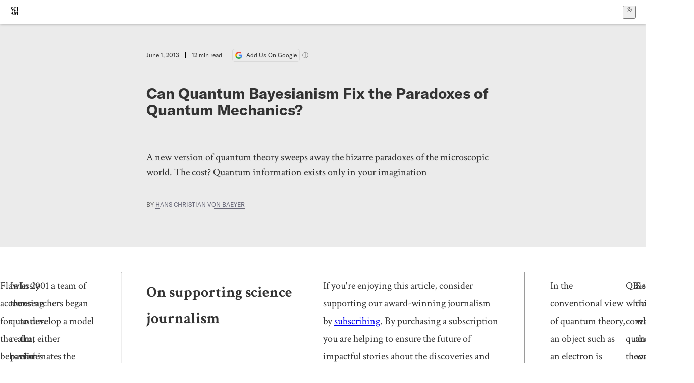

--- FILE ---
content_type: text/html; charset=utf-8
request_url: https://www.scientificamerican.com/article/can-quantum-beyesnism-fix-paradoxes-quantum-mechanics/
body_size: 29983
content:
<!doctype html>
<html lang="en">
  <head>
    <meta charset="utf-8" />
    <title>Can Quantum Bayesianism Fix the Paradoxes of Quantum Mechanics? | Scientific American</title>
    <link rel="canonical" href="https://www.scientificamerican.com/article/can-quantum-beyesnism-fix-paradoxes-quantum-mechanics/">
    <meta name="theme-color" content="#fff"/>
    <meta property="og:url" content="https://www.scientificamerican.com/article/can-quantum-beyesnism-fix-paradoxes-quantum-mechanics/"/>
    <meta property="og:image" content="https://www.scientificamerican.com/static/sciam-mark.jpg"/>
    <meta name="twitter:image" content="https://www.scientificamerican.com/static/sciam-mark.jpg"/>
    <meta name="author" content="Hans Christian von Baeyer"/>
    <meta name="description" content="A new version of quantum theory sweeps away the bizarre paradoxes of the microscopic world. The cost? Quantum information exists only in your imagination"/>
    <meta property="og:title" content="Can Quantum Bayesianism Fix the Paradoxes of Quantum Mechanics?"/>
    <meta property="og:description" content="A new version of quantum theory sweeps away the bizarre paradoxes of the microscopic world. The cost? Quantum information exists only in your imagination"/>
    <meta property="og:site_name" content="Scientific American"/>
    <meta property="og:image:alt" content="Scientific American Logo"/>
    <meta property="og:type" content="article"/>
    <meta name="twitter:title" content="Can Quantum Bayesianism Fix the Paradoxes of Quantum Mechanics?"/>
    <meta name="twitter:description" content="A new version of quantum theory sweeps away the bizarre paradoxes of the microscopic world. The cost? Quantum information exists only in your imagination"/>
    <meta name="twitter:image:alt" content="Scientific American Logo"/>
    <meta property="og:locale" content="en_US"/>
    <meta name="twitter:site" content="@sciam"/>
    <meta name="twitter:domain" content="scientificamerican.com"/>
    <meta name="twitter:card" content="summary_large_image"/>
    <script type="application/ld+json">{"@context":"https://schema.org","@type":"NewsArticle","mainEntityOfPage":{"@type":"WebPage","@id":"https://www.scientificamerican.com/article/can-quantum-beyesnism-fix-paradoxes-quantum-mechanics/","breadcrumb":null},"headline":"Can Quantum Bayesianism Fix the Paradoxes of Quantum Mechanics?","alternativeHeadline":"Can Quantum Bayesianism Fix the Paradoxes of Quantum Mechanics?","description":"A new version of quantum theory sweeps away the bizarre paradoxes of the microscopic world. The cost? Quantum information exists only in your imagination","url":"https://www.scientificamerican.com/article/can-quantum-beyesnism-fix-paradoxes-quantum-mechanics/","thumbnailUrl":null,"image":[],"datePublished":"2013-06-01T00:00:00-04:00","dateModified":"2024-02-20T13:28:45.882000+00:00","author":[{"@type":"Person","name":"Hans Christian von Baeyer","url":"https://www.scientificamerican.com/author/hans-christian-von-baeyer/"}],"editor":null,"isAccessibleForFree":false,"publisher":{"@id":"https://www.scientificamerican.com/#publisher","name":"Scientific American"},"copyrightHolder":{"@id":"https://www.scientificamerican.com/#publisher","name":"Scientific American"}}</script>
    <script type="application/ld+json">{"@context":"https://schema.org","@type":"NewsMediaOrganization","@id":"https://www.scientificamerican.com/#publisher","name":"Scientific American","alternateName":"SciAm","legalName":"Scientific American, a Division of Springer Nature America, Inc.","description":"Scientific American is the essential guide to the most awe-inspiring advances in science and technology, explaining how they change our understanding of the world and shape our lives.","foundingDate":"1845-08-28","logo":{"@type":"ImageObject","url":"https://www.scientificamerican.com/static/sciam.svg"},"url":"https://www.scientificamerican.com/","masthead":"https://www.scientificamerican.com/masthead/","sameAs":["https://en.wikipedia.org/wiki/Scientific_American","https://www.wikidata.org/wiki/Q39379","https://www.jstor.org/publisher/sciamerican","https://x.com/sciam","https://www.youtube.com/user/SciAmerican","https://www.tiktok.com/@scientificamerican","https://www.threads.net/@scientific_american","https://www.facebook.com/ScientificAmerican/"],"address":{"@type":"PostalAddress","streetAddress":"1 New York Plaza","addressLocality":"New York","addressRegion":"NY","postalCode":"10004","addressCountry":"US"}}</script>
    <meta name="viewport" content="width=device-width, initial-scale=1.0" />
    <link rel="icon shortcut" href="/static/favicon.ico" />
    <link
      rel="alternate"
      type="application/rss+xml"
      title="RSS"
      href="https://www.scientificamerican.com/platform/syndication/rss/"
    />
    <script data-layer="critical">;performance.mark('app-load-start');((d,ael,dcl,unl,cxl,log,onunl)=>{log('[readyState]',d.readyState);d[ael]('readystatechange',()=>log('[readyState]',d.readyState));d[ael](dcl,()=>log(dcl));d[ael](unl,onunl);window.onload=()=>{d.removeEventListener(unl,onunl);log('windowloaded')};})(document,'addEventListener','DOMContentLoaded','beforeunload','cancelled',(...msg)=>console.log('[dev]',...msg),()=>{window[cxl]=true;log(cxl)});((l,pii) => {if (pii.some(p => l.search.includes(p+"="))) {window.initSearch = l.search;const anon = new URLSearchParams(l.search);pii.forEach(p => anon.delete(p));history.replaceState({}, "", l.pathname + "?" + anon);}
})(location, ["email", "magic_link", "token", "code", "state"]);</script>
    <script type="module" crossorigin src="/static/bundle.BK67io-6.js"></script>
    <link rel="modulepreload" crossorigin href="/static/chunks/preload-helper-MnokBkrb.js">
    <link rel="modulepreload" crossorigin href="/static/chunks/vendor-react-B-Vyd1x7.js">
    <link rel="modulepreload" crossorigin href="/static/chunks/sciam-F0lYLd9n.js">
    <link rel="modulepreload" crossorigin href="/static/chunks/use-auth-Bv0QkuY6.js">
    <link rel="modulepreload" crossorigin href="/static/chunks/datalayer-BUxHYK4X.js">
    <link rel="modulepreload" crossorigin href="/static/chunks/use-user-DgtGmJBQ.js">
    <link rel="modulepreload" crossorigin href="/static/chunks/storage-1WketebU.js">
    <link rel="modulepreload" crossorigin href="/static/chunks/use-chargebee-B3HVPlhv.js">
    <link rel="modulepreload" crossorigin href="/static/chunks/use-plan-B3HE6M6J.js">
    <link rel="modulepreload" crossorigin href="/static/chunks/use-cart-Xi_3pD9A.js">
    <link rel="modulepreload" crossorigin href="/static/chunks/tally-BPkw6UlL.js">
    <link rel="modulepreload" crossorigin href="/static/chunks/use-consent-frcpGqwf.js">
    <link rel="modulepreload" crossorigin href="/static/chunks/use-count-DCxKDE24.js">
    <link rel="modulepreload" crossorigin href="/static/chunks/provider-1zT_Y5lD.js">
    <link rel="modulepreload" crossorigin href="/static/chunks/useOverlay-D-ocqjaO.js">
    <link rel="modulepreload" crossorigin href="/static/chunks/gtm-jFHQ3j6T.js">
    <link rel="stylesheet" crossorigin href="/static/assets/bundle-CqsJjkVt.css">
    
    <link rel="stylesheet" href="/static/assets/ColumnSignup-BgAU8OG1.css">
    <link rel="stylesheet" href="/static/assets/ArticleList-CbosH0t6.css">
    <link rel="stylesheet" href="/static/assets/Header-CRsy5hbB.css">
    <link rel="stylesheet" href="/static/assets/Kicker-BuYKkL60.css">
    <link rel="stylesheet" href="/static/assets/ArticleDisplay-CkAgyHRP.css">
    <link rel="stylesheet" href="/static/assets/SubmitPostModule-B9Sd6hTZ.css">
    <link rel="stylesheet" href="/static/assets/TalkIcon-CYQQg01-.css">
    <link rel="stylesheet" href="/static/assets/Body-Dua_D-CD.css">
    <link rel="stylesheet" href="/static/assets/images--Rm_Dt2j.css">
    <link rel="stylesheet" href="/static/assets/Input-C57946EV.css">
    <link rel="stylesheet" href="/static/assets/DynamicLabelInput-DwXtCBSS.css">
    <link rel="stylesheet" href="/static/assets/index-5Au9tkUb.css">
    <link rel="stylesheet" href="/static/assets/Article-DIE7IuKC.css">
    <link rel="stylesheet" href="/static/assets/C52LWZEX.css">
    <link rel="stylesheet" href="/static/assets/Article-BJfUwIuQ.css">
    <link rel="stylesheet" href="/static/assets/Header-CrA2yIJ8.css">
    <link rel="stylesheet" href="/static/assets/DefaultLayout-DEYi769u.css">
    <link rel="stylesheet" href="/static/assets/article-vaVZbeOi.css">
    <link rel="modulepreload" href="/static/article.DeOcXoo9.js" crossorigin fetchpriority="auto">
    <link rel="preload" href="https://www.googletagmanager.com/gtm.js?id=GTM-5FLM662" as="script" fetchpriority="auto">
    <link rel="preload" href="https://www.scientificamerican.com/sciads/sciads.js" as="script" fetchpriority="auto">
  </head>
  <body>
    <div id="app"><header class="headerContainer-0tiux" role="banner"><a href="#main" id="skipToMain" class="skiptocontent sr-only-focusable sr-only">Skip to main content</a><div class="header-cCAfM flex-8QhDt"><div class="left-uYWbO flex-8QhDt"><a href="/" aria-label="Scientific American" class="logoLink-4-cIk"><span class="sr-only">Scientific American</span><svg width="1em" height="1em" viewBox="0 0 120.79 128.39" fill="currentColor" role="img" aria-label="Scientific American"><path d="M7.98 58.19c2.3 0 5.24 3.18 14.53 3.18 13.66 0 21.75-8.57 21.75-17.86 0-7.86-3.73-12.94-11.43-17.23l-9.37-5.24c-4.05-2.3-7.46-5.32-7.46-9.92 0-4.92 3.73-7.7 9.69-7.7s11.35 4.21 13.02 13.26h1.98V.95h-1.83c-.16 1.43-.87 2.06-1.75 2.06-2.06 0-4.53-2.94-12.62-2.94C13.85.08 5.12 6.51 5.12 16.35c0 7.3 3.26 11.83 9.77 15.56l9.61 5.48c5.48 3.18 7.7 6.19 7.7 10.72 0 5.64-3.18 9.77-10.64 9.77-9.29 0-13.58-5.08-15.32-16.2H4.1V60.5h1.98c.16-1.67.95-2.3 1.91-2.3Zm65.97 3.26c11.11-.03 19.13-8.81 20.4-20.72l-2.22-.64c-2.54 8.26-7.22 12.46-13.97 12.46-12.23 0-16.04-14.93-16.04-27.87 0-15.56 6.11-21.28 14.13-21.28 5.72 0 11.83 5.72 14.45 16.59h2.06V.95h-1.91c-.16 1.27-.87 2.06-2.14 2.06-1.91 0-5.72-3.02-11.83-3.02-14.85 0-28.66 12.07-28.66 32.39 0 17.39 10.96 29.1 25.72 29.06Zm14.53 42.72L76.49 68.84H56.24v1.75c3.33.16 4.76.95 4.76 5.95v42c0 6.03-1.67 8.1-5.32 8.1-2.54 0-4.53-1.91-6.51-6.91L29.11 68.12h-2.7L6.35 119.89c-2.17 5.72-4.3 6.75-6.35 6.75v1.75h18.02v-1.75c-5.8-.24-8.65-2.7-5.8-10.48l2.05-5.4h17.88l3.45 8.97c2.3 5.72.64 6.91-3.73 6.91v1.75h39.62v-1.75c-4.13 0-6.27-1.19-6.27-8.02l.48-42.08 17.07 51.29h2.14l17.63-51.05v43.9c0 5.48-1.75 5.95-5.08 5.95v1.75h23.34v-1.75c-3.33 0-4.76-.48-4.76-5.95V76.54c0-5.56 1.43-5.95 4.76-5.95v-1.75h-19.85l-12.46 35.33Zm-72.88 3.1 7.56-19.85 7.63 19.85H15.6ZM120.79 2.7V.95h-23.1V2.7c3.33 0 4.84.32 4.84 5.95v44.14c0 5.48-1.51 5.95-4.84 5.95v1.75h23.1v-1.75c-3.33 0-4.76-.48-4.76-5.95V8.65c0-5.64 1.43-5.95 4.76-5.95Z"></path></svg></a></div><div class="center-ZN-Wa flex-8QhDt"></div><div class="right-W53pL flex-8QhDt"><button type="button" id="radix-:Rnl:" aria-haspopup="menu" aria-expanded="false" data-state="closed" class="trigger-kKYcM" aria-label="User Menu"><div class="dropdownIconContainer--yKdJ"><svg width="1em" height="1em" viewBox="0 0 472 472" fill="currentColor" role="img" aria-label="User" class="dropdownIcon-lOe-h profileIconImg-p2hpy"><path d="M403 69a235 235 0 0 0-334 0 235 235 0 0 0 0 334 235 235 0 0 0 334 0 235 235 0 0 0 0-334ZM118 412a122 122 0 0 1 237 0 211 211 0 0 1-237 0Zm41-197a77 77 0 1 1 155 0 77 77 0 0 1-155 0Zm216 181c-14-43-48-77-91-92a101 101 0 1 0-96 0c-43 15-77 49-91 92a212 212 0 1 1 278 0Z"></path></svg><div class="dropdownIcon-lOe-h initials-76MAg"><span style="position:relative"></span></div></div></button></div></div></header><main class="main-kSL-E"><article class="article-2blix"><div class="article__header-mGlmH article__header__reduce_padding_bottom-0Zqdu"><div class="article_date_and_read_time-hPdNV"><p class="article_pub_date-zPFpJ">June 1, 2013</p><p class="article_read_time-ZYXEi">12<!-- --> min read</p><a href="https://www.google.com/preferences/source?q=scientificamerican.com" target="_blank" class="google_cta-CuF5m"><img src="[data-uri]" alt="Google Logo"/> <span class="google_cta_text-ykyUj"><span class="google_cta_text_desktop-wtvUj">Add Us On Google</span><span class="google_cta_text_mobile-jmni9">Add SciAm</span></span></a><span class="google_cta_icon-pdHW3"></span></div><h1 data-testid="article-title" class="article_hed-lWOBk"><p>Can Quantum Bayesianism Fix the Paradoxes of Quantum Mechanics?</p></h1><div class="article_dek-vct0y"><p>A new version of quantum theory sweeps away the bizarre paradoxes of the microscopic world. The cost? Quantum information exists only in your imagination</p></div><p class="article_authors-ZdsD4">By <a class="article_authors__link--hwBj" href="/author/hans-christian-von-baeyer/">Hans Christian von Baeyer</a> </p><div class="article_eyebrows-GlOrN"><div><div class="eyebrows_container-X6CAt eyebrows_container__margin_top-FTfjH"></div></div></div></div><div class="body-n0vxv prose-mhScE prose-MpLPk article__body-JuzOb"><p class="" data-block="sciam/paragraph">Flawlessly accounting for the behavior of matter on scales from the subatomic to the astronomical, quantum mechanics is the most successful theory in all the physical sciences. It is also the weirdest.</p><p class="" data-block="sciam/paragraph">In the quantum realm, particles seem to be in two places at once, information appears to travel faster than the speed of light, and cats can be dead and alive at the same time. Physicists have grappled with the quantum world's apparent paradoxes for nine decades, with little to show for their struggles. Unlike evolution and cosmology, whose truths have been incorporated into the general intellectual landscape, quantum theory is still considered (even by many physicists) to be a bizarre anomaly, a powerful recipe book for building gadgets but good for little else. The deep confusion about the meaning of quantum theory will continue to add fuel to the perception that the deep things it is so urgently trying to tell us about our world are irrelevant to everyday life and too weird to matter.</p><p class="" data-block="sciam/paragraph">In 2001 a team of researchers began to develop a model that either eliminates the quantum paradoxes or puts them in a less troubling form. The model, known as Quantum Bayesianism, or QBism for short, reimagines the entity that lies at the heart of quantum weirdness&mdash;the wave function.</p><hr/><h2>On supporting science journalism</h2><p>If you&#x27;re enjoying this article, consider supporting our award-winning journalism by<!-- --> <a href="/getsciam/">subscribing</a>. By purchasing a subscription you are helping to ensure the future of impactful stories about the discoveries and ideas shaping our world today.</p><hr/><p class="" data-block="sciam/paragraph">In the conventional view of quantum theory, an object such as an electron is represented by its wave function, a mathematical expression that describes the object's properties. If you want to predict how the electron will behave, you calculate how its wave function evolves in time. The result of the calculation gives you the probability that the electron will have a certain property (like being in one place and not another). But problems arise when physicists assume that a wave function is real.</p><p class="" data-block="sciam/paragraph">QBism, which combines quantum theory with probability theory, maintains that the wave function has no objective reality. Instead QBism portrays the wave function as a user's manual, a mathematical tool that an observer uses to make wiser decisions about the surrounding world&mdash;the quantum world. Specifically, the observer employs the wave function to assign his or her personal belief that a quantum system will have a specific property, realizing that the individual's own choices and actions affect the system in an inherently uncertain way. Another observer, using a wave function that describes the world as the person sees it, may come to a completely different conclusion about the same quantum system. One system&mdash;one event&mdash;can have as many different wave functions as there are observers. After observers have communicated with one another and modified their private wave functions to account for the newly acquired knowledge, a coherent worldview emerges.</p><p class="" data-block="sciam/paragraph">Seen this way, the wave function &ldquo;may well be the most powerful abstraction we have ever found,&rdquo; says theoretical physicist N. David Mermin of Cornell University, a recent convert to QBism.</p><p class="" data-block="sciam/paragraph"><b>The Unreal Quantum</b></p><p class="" data-block="sciam/paragraph">The notion that the wave function isn't real dates back to the 1930s and the writings of Niels Bohr, one of the founding fathers of quantum mechanics. He considered it part of quantum theory's &ldquo;purely symbolic&rdquo; formalism&mdash;a computational tool, no more. QBism is the first model to give mathematical backbone to Bohr's assertion. It melds quantum theory with Bayesian statistics, a 200-year-old discipline that defines &ldquo;probability&rdquo; as something like &ldquo;subjective belief.&rdquo; Bayesian statistics also gives formal mathematical rules for how to update one's subjective beliefs in light of new information. By interpreting the wave function as a subjective belief and subject to revision by the rules of Bayesian statistics, the mysterious paradoxes of quantum mechanics vanish, QBism's proponents say.</p><p class="" data-block="sciam/paragraph">Consider again the electron. We know that each time we detect an electron, we find it in one particular location. But when we're not looking, the electron's wave function can spread out, representing the possibility that the electron is in many different places at once. Now make a measurement again. You'll find the electron back in a particular location. According to the standard way of thinking, the observation causes the wave function to instantaneously &ldquo;collapse&rdquo; back to a single particular value.</p><p class="" data-block="sciam/paragraph">Because the collapse happens everywhere at exactly the same time, it seems to violate the principle of locality&mdash;the idea that any change in an object must be caused by another object in its immediate surroundings. This, in turn, leads to some of the puzzles that Albert Einstein called &ldquo;spooky action at a distance.&rdquo;</p><p class="" data-block="sciam/paragraph">From the very birth of quantum mechanics, physicists saw the collapse of the wave function as a paradoxical and deeply disturbing feature of the theory. Its uneasy mysteries pushed physicists to develop alternative versions of quantum mechanics, with mixed success [<i>see box on page 50</i>].</p><p class="" data-block="sciam/paragraph">Yet QBism says that there is no paradox. The wave function's collapse is just an observer suddenly and discontinuously revising his or her probability assignments based on new information, in the same way that a doctor would revise a cancer patient's prognosis based on a new CT scan. The quantum system hasn't undergone some strange and inexplicable change; the change is in the wave function, which is chosen by the observer to encapsulate the person's expectations.</p><p class="" data-block="sciam/paragraph">We can apply this way of thinking to the famous paradox of Schr&ouml;dinger's cat. Quantum physicist Erwin Schr&ouml;dinger imagined a sealed box with a live cat, a vial of poison and a radioactive atom. The atom has a 50&ndash;50 chance of decaying within an hour, according to the rules of quantum mechanics. If the atom decays, a hammer will smash the vial and release the poison, killing the cat. If it doesn't, the cat lives.</p><p class="" data-block="sciam/paragraph">Now run the experiment&mdash;but don't look inside the box. After an hour has gone by, traditional quantum theory would hold that the atom's wave function is in a superposition of two states&mdash;decayed and not decayed. But because you haven't yet observed what is inside the box, the superposition extends further. The hammer is also in a superposition, as is the vial of poison. And most grotesquely, the standard quantum-mechanical formalism implies that the cat is in a superposition&mdash;it is both alive and dead at the same time.</p><p class="" data-block="sciam/paragraph">By insisting that the wave function is a subjective property of the observer, rather than an objective property of the cat in the box, QBism eliminates the puzzle. The theory says that <i>of course</i> the cat is either alive or dead (and not both). Sure, its wave function represents a superposition of <i>alive</i> and <i>dead</i>, but a wave function is just a description of the observer's beliefs. Asserting that the cat is truly both alive and dead is akin to a baseball fan saying that the Yankees are stuck in a superposition of both <i>won</i> and <i>lost</i> until he reads the box score. It's an absurdity, a megalomaniac's delusion that one's personal state of mind makes the world come into being.</p><p class="" data-block="sciam/paragraph">The hope is that by removing the paradoxes, QBism will help physicists home in on the truly fundamental features of quantum theory&mdash;whatever they turn out to be&mdash;and &ldquo;prevent them from wasting their time asking silly questions about illusory puzzles,&rdquo; Mermin says.</p><p class="" data-block="sciam/paragraph"><b>The Troublemaker</b></p><p class="" data-block="sciam/paragraph">QBism was born in a short paper published in January 2002 under the title &ldquo;Quantum Probabilities as Bayesian Probabilities,&rdquo; by Carlton M. Caves of the University of New Mexico, Christopher A. Fuchs, then at Bell Labs in Murray Hill, N.J., and Ruediger Schack of the University of London. All three are experienced quantum information theorists, and their respective affiliations with a physics department, an industrial laboratory and a department of mathematics illustrate the interdisciplinary nature of their field.</p><p class="" data-block="sciam/paragraph">In the intervening decade Fuchs moved to the Perimeter Institute in Ontario and assumed the role of QBism's chief spokesperson. He is a compact Texan with a cheerful disposition and a genial manner. A sandy-colored cowlick at his hairline hints at his irrepressible, irreverent sense of humor. Colleagues are not surprised when he opens an article with the words &ldquo;In this paper, I try to cause some good-natured trouble.&rdquo;</p><p class="" data-block="sciam/paragraph">The core of Fuchs's style is the conviction that science is quintessentially a communal activity and that profound insight is won only through vigorous intellectual combat. He is a whirlwind of activity, lugging his laptop around the world in a beat-up backpack, organizing conferences, chairing scientific sessions and giving lectures at universities.</p><p class="" data-block="sciam/paragraph">In this spirit, Fuchs has pioneered a new form of literature. In 2011 Cambridge University Press published his e-mail correspondence with scientists around the world in a 600-page tome entitled <i>Coming of Age with Quantum Information</i>. As it chronicles the birth pangs of QBism, it offers a glimpse of how theoretical physics is created by real-life, warm-blooded human beings, not the two-dimensional creatures of Wikipedia. The book also documents Fuchs's conviction, contrary to most scientists, that philosophy matters, not only in the way in which it influences physics but also in the manner in which it is informed by the profound insights of physics&mdash;or should be.</p><p class="" data-block="sciam/paragraph"><b>Possible Probables</b></p><p class="" data-block="sciam/paragraph">Fuchs's openness to philosophical concerns becomes clear when you consider how QBism forces us to reconsider what is meant by probability. Probability is like &ldquo;time&rdquo;: we know what it is, until we are asked to define it. Sure, the 50 percent probability of throwing heads with a fair coin implies something about 100 tosses, but how does that intuition help to make sense of the proposition that &ldquo;the probability of rain this evening is 60 percent,&rdquo; or President Barack Obama's 55/45 assessment, before the event, of the probability of success for the bin Laden operation?</p><p class="" data-block="sciam/paragraph">Over the past three centuries two competing definitions of probability have been developed, each with countless variants. The modern, orthodox alternative, called frequentist probability, defines an event's probability as its relative frequency in a series of trials. This number is claimed to be objective and verifiable, as well as directly applicable to scientific experiments. The typical example is the coin toss: In a large number of throws, about half will be heads, so the probability for finding heads is approximately &frac12;. (To avoid the vague words &ldquo;large,&rdquo; &ldquo;about&rdquo; and &ldquo;approximately,&rdquo; the definition is refined to require an infinite number of tosses, in which case the probability takes on its exact value of &frac12;. Unfortunately, the value also becomes unverifiable at this point and thereby loses its claim to objectivity.) Applying this definition to weather prediction, one might count real or simulated weather patterns, but as far as President's Obama's hunch is concerned, the frequency interpretation is useless&mdash;the bin Laden mission was manifestly irreproducible.</p><p class="" data-block="sciam/paragraph">The older point of view, Bayesian probability, is named after 18th-century English clergyman Thomas Bayes, whose ideas were perfected and promulgated by French physicist Pierre-Simon Laplace. In contrast to frequentist probability, Bayesian probability is subjective, a measurement of the <i>degree of belief</i> that an event will occur. It is a numerical measure of how an agent would bet on the outcome of the event. In simple cases such as coin tosses, frequentist and Bayesian probabilities agree. For the prediction of the weather or of the outcome of a military action, the Bayesian, unlike the frequentist, is at liberty to combine quantitative statistical information with intuitive estimates based on previous experience.</p><p class="" data-block="sciam/paragraph">The Bayesian interpretation easily deals with single cases, about which frequentism is silent, and avoids the pitfalls of infinity, but its real power is more specific. On the basis of this interpretation, probability assignments are subject to change because degrees of belief are not fixed. A weather forecaster who is a frequentist would have no trouble calculating the likelihood of rain if the region has had a stable, predictable climate for many years. But in the case of a sudden change, such as a drought, for which there are little data, a Bayesian forecaster is better equipped to account for the new information and the climate condition.</p><p class="" data-block="sciam/paragraph">Central to the theory is an explicit formula, called Bayes' law, for calculating the effect of new information on the estimate of a probability. For example, when a patient is suspected of having cancer, the physician assigns an initial probability, called the prior, based on data such as the known incidence of the disease in the general population, the patient's family history, and other relevant factors. On receiving the patient's test results, the doctor then updates this probability using Bayes' law. The resulting number is no more and no less than the doctor's personal degree of belief.</p><p class="" data-block="sciam/paragraph">Most physicists profess faith in frequentist rather than Bayesian probability, simply because they have been taught to shun subjectivity. But when it comes to making a prediction, the Bayesian approach rules, says Marcus Appleby, a mathematician at the University of London, who credits Fuchs with convincing him of the significance of Bayesian probability.</p><p class="" data-block="sciam/paragraph">Appleby points out that we would consider it crazy to bet in a lottery after learning that the same person has won it every week for 10 years, even though a strict frequentist would argue that the results of prior draws have no effect on future outcomes. In practice, no one would ignore the outcome of the previous weeks. Instead the commonsense move would be to adopt the Bayesian viewpoint, update our knowledge and act according to the best available evidence.</p><p class="" data-block="sciam/paragraph"><b>Rewriting Quantum Rules</b></p><p class="" data-block="sciam/paragraph">Although QBism negates the reality of the wave function, it is not some nihilistic theory that negates all reality, emphasizes QBism co-author Schack. The quantum system examined by an observer is indeed very real, he notes. Philosophically, Mermin says, QBism suggests a split or boundary between the world in which the observer lives and that person's experience of that world, the latter described by a wave function.</p><p class="" data-block="sciam/paragraph">Mathematically, Fuchs recently made an important discovery that could help cement QBism's stake as a valid interpretation of probability and quantum theory. The finding has to do with the empirical formula, known as the Born rule, which tells observers how to calculate the probability of a quantum event using the wave function. (In technical terms, the Born rule says that we can measure the likelihood of finding a quantum system with property X by taking the square of the magnitude of the wave function assigned to X.) Fuchs demonstrated that the Born rule could be rewritten almost entirely in terms of the language of probability theory, without referring to a wave function. The Born rule used to be the bridge that connected wave functions to the results of experiments; now Fuchs has shown that we can predict the results of experiments using probabilities alone.</p><p class="" data-block="sciam/paragraph">For Fuchs, the new expression of the Born rule provides another hint that the wave function is just a tool that tells observers how to calculate their personal beliefs, or probabilities, about the quantum world around them. &ldquo;The Born rule in these lights is an addition to Bayesian probability, not in the sense of a supplier of some kind of more-objective probabilities, but in the sense of giving extra rules to guide the agent's behavior when he interacts with the physical world,&rdquo; Fuchs writes.</p><p class="" data-block="sciam/paragraph">The simplicity of the new equation is striking. Except for one tiny detail, it resembles the law of total probability, the logical requirement that the probabilities for all possible outcomes add up to unity&mdash;for example, for a coin flip, the probability of landing on heads (&frac12;) plus the probability of landing on tails (&frac12;) must equal 1. The deviant detail&mdash;the one and only reference to quantum mechanics in this prescription for how to calculate probabilities in quantum theory&mdash;is the appearance of <i>d</i>, the quantum dimension of the system. Dimension in this sense does not refer to length or width but to the number of states a quantum system can occupy. For instance, a single electron that can either have spin up or spin down would have a quantum dimension of 2.</p><p class="" data-block="sciam/paragraph">Fuchs points out that quantum dimension is an intrinsic, irreducible attribute that characterizes the &ldquo;quantum nature&rdquo; of a system, in the same way that the mass of an object characterizes its gravitational and inertial properties. Although <i>d</i> is implicit in all quantum-mechanical calculations, its explicit, prominent appearance in a fundamental equation is unprecedented. With the Born rule in its new coat, Fuchs hopes to have discovered the key to a new perspective on quantum mechanics. &ldquo;I toy,&rdquo; he confesses, &ldquo;with the idea of [the Born rule] being the most significant &lsquo;axiom&rsquo; of all for quantum theory.</p><p class="" data-block="sciam/paragraph"><b>A New Reality</b></p><p class="" data-block="sciam/paragraph">One of the criticisms of QBism is that it is unable to explain complex macroscopic phenomena in terms of more primitive microscopic ones in the way that conventional quantum mechanics does. The most direct way of meeting that challenge is for QBism to succeed in its stated aim of building the standard theory of quantum mechanics on a foundation of new, compelling assumptions.</p><p class="" data-block="sciam/paragraph">That goal has yet to be reached, but even now QBism offers a new view of physical reality. By interpreting the wave function as personal degrees of belief, it gives precise, mathematical meaning to Bohr's intuition that &ldquo;physics concerns what we can say about nature.&rdquo; And proponents of QBism embrace the notion that until an experiment is performed, its outcome simply does not exist.</p><p class="" data-block="sciam/paragraph">Before the speed or position of an electron is measured, for example, the electron does not have a speed or a position. The measurement brings the property in question into being. As Fuchs puts it, &ldquo;With every measurement set by an experimenter's free will, the world is shaped just a little as it participates in a kind of moment of birth.&rdquo; In this way, we become active contributors to the ongoing creation of the universe.</p></div><footer class="footer-UXCH4"><div class="divide-w1-w1"><div class="rights-tb72h"><a target="_blank" href="https://s100.copyright.com/AppDispatchServlet?publisherName=sciam&amp;publication=sciam&amp;title=Quantum+Weirdness%3F+It%26apos%3Bs+All+in+Your+Mind&amp;publicationDate=2013-06-01&amp;contentID=3A36282E-0075-686D-1202B15069E517A3&amp;orderBeanReset=true&amp;author=Hans+Christian+von+Baeyer&amp;volume=308&amp;startPage=46&amp;copyright=Copyright+2013+Scientific+American%2C+Inc.">Rights &amp; Permissions</a></div></div><div class="divide-w1-w1"><footer class="footnote-xva-h"><p><b>MORE TO EXPLORE</b></p>
<p><b>Quantum Mechanics: Fixing the Shifty Split.</b> N. David Mermin in <i>Physics Today</i>, Vol. 65, No. 7, page 8; July 2012.</p>
<p><b>Interview with a Quantum Bayesian.</b> Christopher A. Fuchs. <a href="http://arxiv.org/abs/1207.2141">http://arxiv.org/abs/1207.2141</a></p>
<p><b>QBism, the Perimeter of Quantum Bayesianism.</b> Christopher A. Fuchs. <a href="http://arxiv.org/abs/1003.5209">http://arxiv.org/abs/1003.5209</a></p>
<p><b>SCIENTIFIC AMERICAN ONLINE</b><br/>Video: What is a wave function? <a href="http://ScientificAmerican.com/jun2013/wave-function">ScientificAmerican.com/jun2013/wave-function</a></p></footer></div><div class="divide-w1-w1"><div class="subdivide-eq67o"><a href="/author/hans-christian-von-baeyer/">More by <span>Hans Christian von Baeyer</span></a></div></div><div class="divide-w1-w1"><div class="viewIssue-CEiW8"><a class="issueThumb-vmCRa" href="/issue/sa/2013/06-01/"><img class="thumb-ko7G8" src="https://static.scientificamerican.com/sciam/cache/file/CF062D4F-86F0-4BB0-A59E525B91877460_source.jpg" alt="Scientific American Magazine Vol 308 Issue 6" srcSet="https://static.scientificamerican.com/sciam/cache/file/CF062D4F-86F0-4BB0-A59E525B91877460_source.jpg?w=300 300w, https://static.scientificamerican.com/sciam/cache/file/CF062D4F-86F0-4BB0-A59E525B91877460_source.jpg?w=600 600w, https://static.scientificamerican.com/sciam/cache/file/CF062D4F-86F0-4BB0-A59E525B91877460_source.jpg?w=900 900w" sizes="300px" width="300" loading="lazy"/></a><cite class="issueInfo-Mo92T">This article was published with the title “<span>Quantum Weirdness? It&apos;s All in Your Mind</span>” in<!-- --> <span class="citation-IRc1W"><i>Scientific American Magazine</i> Vol. 308<!-- --> No. 6<!-- --> <!-- -->(<time dateTime="2013-06-01">June 2013</time>)<!-- -->, p. 46</span><br/><small class="doi-JDkdC">doi:<!-- -->10.1038/scientificamerican0613-46</small></cite><div class="issueLinks-T60pv"><a href="/issue/sa/2013/06-01/" class="button--8YKq">View This Issue</a></div></div></div></footer><section class="subscriptionPleaContainer-D09dM"><h2 class="subscriptionPleaHeading-DMY4w">It’s Time to Stand Up for Science</h2><p class="subscriptionPleaText--StZo">If you enjoyed this article, I’d like to ask for your support.<!-- --> <span class="subscriptionPleaItalicFont-i0VVV">Scientific American</span> has served as an advocate for science and industry for 180 years, and right now may be the most critical moment in that two-century history.</p><p class="subscriptionPleaText--StZo">I’ve been a <span class="subscriptionPleaItalicFont-i0VVV">Scientific American</span> <!-- -->subscriber since I was 12 years old, and it helped shape the way I look at the world.<!-- --> <span class="subscriptionPleaItalicFont-i0VVV">SciAm </span>always educates and delights me, and inspires a sense of awe for our vast, beautiful universe. I hope it does that for you, too.</p><p class="subscriptionPleaText--StZo">If you<!-- --> <a class="subscriptionPleaLink-FiqVM subscriptionPleaBoldFont-nQHHb" href="/getsciam/">subscribe to<!-- --> <span class="subscriptionPleaItalicFont-i0VVV">Scientific American</span></a>, you help ensure that our coverage is centered on meaningful research and discovery; that we have the resources to report on the decisions that threaten labs across the U.S.; and that we support both budding and working scientists at a time when the value of science itself too often goes unrecognized.</p><p class="subscriptionPleaText--StZo">In return, you get essential news,<!-- --> <a class="subscriptionPleaLink-FiqVM subscriptionPleaBoldFont-nQHHb" href="/podcasts/">captivating podcasts</a>, brilliant infographics,<!-- --> <a class="subscriptionPleaLink-FiqVM subscriptionPleaBoldFont-nQHHb" href="/newsletters/">can&#x27;t-miss newsletters</a>, must-watch videos,<!-- --> <a class="subscriptionPleaLink-FiqVM subscriptionPleaBoldFont-nQHHb" href="/games/">challenging games</a>, and the science world&#x27;s best writing and reporting. You can even<!-- --> <a class="subscriptionPleaLink-FiqVM subscriptionPleaBoldFont-nQHHb" href="/getsciam/gift/">gift someone a subscription</a>.</p><p class="subscriptionPleaText--StZo">There has never been a more important time for us to stand up and show why science matters. I hope you’ll support us in that mission.</p><div class="subscriptionPleaFooter-yeZXF"><img class="subscriptionPleaEditorImg-d-tfq" src="/static/assets/davidEwalt-DfgtbvSa.png" alt=""/><div class="subscriptionPleaEditorSignature-3B8KR"><p>Thank you,</p><p><span class="subscriptionPleaBoldFont-nQHHb">David M. Ewalt,<!-- --> </span><span>Editor in Chief, </span><span class="subscriptionPleaItalicFont-i0VVV">Scientific American</span></p></div><a href="/getsciam/?utm_source=site&amp;utm_medium=display&amp;utm_term=eic_stand_up_for_science" class="subscribePleaBtn-75XXf baseBtn-ZNLef darkGrayBtn-p1Ce6">Subscribe</a></div></section><div class="breakoutContainer-UppO6"><gpt-ad class="ad-Xtmn1" unitpath="injector" style="--margin:0.25rem 0 1.25rem" id-format="gpt-unit-{}" sizes-from-0="320x450,300x250,300x50,320x50,fluid" sizes-from-745="320x450,728x90,300x250,fluid" sizes-from-1000="970x350,970x250,970x90,728x90,300x250,fluid" targeting-pos="article-footer"></gpt-ad></div></article></main><div role="complementary" class="footerSubscribe-QtEdJ"><div class="footerFlexContainer-VhvVp footerContainer-d7pL1"><div class="footerLinks-NdlYP"><p class="footerText-Qzk9H">Subscribe to <i>Scientific American</i> to learn and share the most exciting discoveries, innovations and ideas shaping our world today.</p><a class="footerLink-TJEe5" href="/getsciam/">Subscription Plans</a><a class="footerLink-TJEe5" href="/getsciam/gift/">Give a Gift Subscription</a></div></div></div><footer class="footer-0q8By"><div class="grid-ooCFg footerContainer-d7pL1"><div><ul><li class="footerSmallLink-iIemO"><b>Explore SciAm</b></li><li><a class="footerSmallLink-iIemO" href="/latest-issue/">Latest Issue</a></li><li><a class="footerSmallLink-iIemO" href="/">News</a></li><li><a class="footerSmallLink-iIemO" href="/opinion/">Opinion</a></li><li><a class="footerSmallLink-iIemO" href="/newsletters/">Newsletters</a></li><li><a class="footerSmallLink-iIemO" href="/podcasts/">Podcasts</a></li><li><a class="footerSmallLink-iIemO" href="/games/">Games</a></li><li><a class="footerSmallLink-iIemO" href="/travel/">Travel</a></li></ul></div><div><ul class="footer-links"><li class="footerSmallLink-iIemO footerLinkHeader-tJbSC"><b>Company</b></li><li><a class="footerSmallLink-iIemO" href="/page/about-scientific-american/">About</a></li><li><a class="footerSmallLink-iIemO" href="/pressroom/">Press Room</a></li><li><a class="footerSmallLink-iIemO" href="/page/frequently-asked-questions/subscriptions-products/">FAQs</a></li><li><a class="footerSmallLink-iIemO" href="/page/contact-us/customer-service/">Contact Us</a></li><li><a class="footerSmallLink-iIemO" href="/standards-and-ethics/">Standards &amp; Ethics</a></li><li><a class="footerSmallLink-iIemO" href="/page/international/">International Editions</a></li><li><a class="footerSmallLink-iIemO" href="/mediakit/">Advertise</a></li></ul></div><div><ul class="footer-links"><li class="footerSmallLink-iIemO footerLinkHeader-tJbSC"><b>More</b></li><li><a class="footerSmallLink-iIemO" href="/accessibility-statement/">Accessibility</a></li><li><a class="footerSmallLink-iIemO" href="/page/terms-of-use/">Terms of Use</a></li><li><a class="footerSmallLink-iIemO" href="/page/privacy-policy/">Privacy Policy</a></li><li><a class="footerSmallLink-iIemO" href="/page/us-state-privacy-rights/">US State Privacy Rights</a></li><li><a class="footerSmallLink-iIemO" href="#" data-cc-action="preferences">Use of cookies/Do not sell my data</a></li><li><a class="footerSmallLink-iIemO" href="/page/return-refund-policy/">Return &amp; Refund Policy</a></li></ul></div></div><div class="footerContainer-d7pL1"><div class="footerCopyright-PXhIs"><p>Scientific American is part of Springer Nature, which owns or has commercial relations with thousands of scientific publications (many of them can be found at www.springernature.com/us). Scientific American maintains a strict policy of editorial independence in reporting developments in science to our readers.</p><p>© 2025 SCIENTIFIC AMERICAN, A DIVISION OF SPRINGER NATURE AMERICA, INC.<br/>ALL RIGHTS RESERVED.</p></div><p class="footerSocialMedia-JNmzI"><span class="footerLogo-4M9Sa"><svg width="75px" height="75px" viewBox="0 0 120.79 128.39" fill="currentColor" role="img" aria-label="Scientific American"><path d="M7.98 58.19c2.3 0 5.24 3.18 14.53 3.18 13.66 0 21.75-8.57 21.75-17.86 0-7.86-3.73-12.94-11.43-17.23l-9.37-5.24c-4.05-2.3-7.46-5.32-7.46-9.92 0-4.92 3.73-7.7 9.69-7.7s11.35 4.21 13.02 13.26h1.98V.95h-1.83c-.16 1.43-.87 2.06-1.75 2.06-2.06 0-4.53-2.94-12.62-2.94C13.85.08 5.12 6.51 5.12 16.35c0 7.3 3.26 11.83 9.77 15.56l9.61 5.48c5.48 3.18 7.7 6.19 7.7 10.72 0 5.64-3.18 9.77-10.64 9.77-9.29 0-13.58-5.08-15.32-16.2H4.1V60.5h1.98c.16-1.67.95-2.3 1.91-2.3Zm65.97 3.26c11.11-.03 19.13-8.81 20.4-20.72l-2.22-.64c-2.54 8.26-7.22 12.46-13.97 12.46-12.23 0-16.04-14.93-16.04-27.87 0-15.56 6.11-21.28 14.13-21.28 5.72 0 11.83 5.72 14.45 16.59h2.06V.95h-1.91c-.16 1.27-.87 2.06-2.14 2.06-1.91 0-5.72-3.02-11.83-3.02-14.85 0-28.66 12.07-28.66 32.39 0 17.39 10.96 29.1 25.72 29.06Zm14.53 42.72L76.49 68.84H56.24v1.75c3.33.16 4.76.95 4.76 5.95v42c0 6.03-1.67 8.1-5.32 8.1-2.54 0-4.53-1.91-6.51-6.91L29.11 68.12h-2.7L6.35 119.89c-2.17 5.72-4.3 6.75-6.35 6.75v1.75h18.02v-1.75c-5.8-.24-8.65-2.7-5.8-10.48l2.05-5.4h17.88l3.45 8.97c2.3 5.72.64 6.91-3.73 6.91v1.75h39.62v-1.75c-4.13 0-6.27-1.19-6.27-8.02l.48-42.08 17.07 51.29h2.14l17.63-51.05v43.9c0 5.48-1.75 5.95-5.08 5.95v1.75h23.34v-1.75c-3.33 0-4.76-.48-4.76-5.95V76.54c0-5.56 1.43-5.95 4.76-5.95v-1.75h-19.85l-12.46 35.33Zm-72.88 3.1 7.56-19.85 7.63 19.85H15.6ZM120.79 2.7V.95h-23.1V2.7c3.33 0 4.84.32 4.84 5.95v44.14c0 5.48-1.51 5.95-4.84 5.95v1.75h23.1v-1.75c-3.33 0-4.76-.48-4.76-5.95V8.65c0-5.64 1.43-5.95 4.76-5.95Z"></path></svg></span><a href="https://www.facebook.com/ScientificAmerican" target="_blank" alt="Facebook link" title="Facebook"><svg class="footerSocialIcon-jED2v" xmlns="http://www.w3.org/2000/svg" viewBox="0 0 320 512"><path d="M279.14 288l14.22-92.66h-88.91v-60.13c0-25.35 12.42-50.06 52.24-50.06h40.42V6.26S260.43 0 225.36 0c-73.22 0-121.08 44.38-121.08 124.72v70.62H22.89V288h81.39v224h100.17V288z"></path></svg></a><a href="https://www.instagram.com/scientific_american/?hl=en" target="_blank" alt="Instagram link" title="Instagram"><svg class="footerSocialIcon-jED2v" xmlns="http://www.w3.org/2000/svg" viewBox="0 0 448 512"><path d="M224.1 141c-63.6 0-114.9 51.3-114.9 114.9s51.3 114.9 114.9 114.9S339 319.5 339 255.9 287.7 141 224.1 141zm0 189.6c-41.1 0-74.7-33.5-74.7-74.7s33.5-74.7 74.7-74.7 74.7 33.5 74.7 74.7-33.6 74.7-74.7 74.7zm146.4-194.3c0 14.9-12 26.8-26.8 26.8-14.9 0-26.8-12-26.8-26.8s12-26.8 26.8-26.8 26.8 12 26.8 26.8zm76.1 27.2c-1.7-35.9-9.9-67.7-36.2-93.9-26.2-26.2-58-34.4-93.9-36.2-37-2.1-147.9-2.1-184.9 0-35.8 1.7-67.6 9.9-93.9 36.1s-34.4 58-36.2 93.9c-2.1 37-2.1 147.9 0 184.9 1.7 35.9 9.9 67.7 36.2 93.9s58 34.4 93.9 36.2c37 2.1 147.9 2.1 184.9 0 35.9-1.7 67.7-9.9 93.9-36.2 26.2-26.2 34.4-58 36.2-93.9 2.1-37 2.1-147.8 0-184.8zM398.8 388c-7.8 19.6-22.9 34.7-42.6 42.6-29.5 11.7-99.5 9-132.1 9s-102.7 2.6-132.1-9c-19.6-7.8-34.7-22.9-42.6-42.6-11.7-29.5-9-99.5-9-132.1s-2.6-102.7 9-132.1c7.8-19.6 22.9-34.7 42.6-42.6 29.5-11.7 99.5-9 132.1-9s102.7-2.6 132.1 9c19.6 7.8 34.7 22.9 42.6 42.6 11.7 29.5 9 99.5 9 132.1s2.7 102.7-9 132.1z"></path></svg></a><a href="https://www.linkedin.com/company/scientific-american" target="_blank" alt="LinkedIn link" title="LinkedIn"><svg class="footerSocialIcon-jED2v" xmlns="http://www.w3.org/2000/svg" viewBox="0 0 24 24"><path d="M22.23 0H1.77C.8 0 0 .77 0 1.72v20.56C0 23.23.8 24 1.77 24h20.46c.98 0 1.77-.77 1.77-1.72V1.72C24 .77 23.2 0 22.23 0zM7.27 20.1H3.65V9.24h3.62V20.1zM5.47 7.76h-.03c-1.22 0-2-.83-2-1.87 0-1.06.8-1.87 2.05-1.87 1.24 0 2 .8 2.02 1.87 0 1.04-.78 1.87-2.05 1.87zM20.34 20.1h-3.63v-5.8c0-1.45-.52-2.45-1.83-2.45-1 0-1.6.67-1.87 1.32-.1.23-.11.55-.11.88v6.05H9.28s.05-9.82 0-10.84h3.63v1.54a3.6 3.6 0 0 1 3.26-1.8c2.39 0 4.18 1.56 4.18 4.89v6.21z"></path></svg></a><a href="https://www.tiktok.com/@scientificamerican" target="_blank" alt="TikTok link" title="TikTok"><svg class="footerSocialIcon-jED2v" xmlns="http://www.w3.org/2000/svg" viewBox="0 0 24 24"><path d="M22.5 9.84202C20.4357 9.84696 18.4221 9.20321 16.7435 8.00171V16.3813C16.7429 17.9333 16.2685 19.4482 15.3838 20.7233C14.499 21.9984 13.246 22.973 11.7923 23.5168C10.3387 24.0606 8.75362 24.1477 7.24914 23.7664C5.74466 23.3851 4.39245 22.5536 3.37333 21.383C2.3542 20.2125 1.71674 18.7587 1.54617 17.2161C1.3756 15.6735 1.68007 14.1156 2.41884 12.7507C3.15762 11.3858 4.2955 10.279 5.68034 9.57823C7.06517 8.87746 8.63095 8.61616 10.1683 8.82927V13.0439C9.4648 12.8227 8.70938 12.8293 8.0099 13.063C7.31041 13.2966 6.70265 13.7453 6.2734 14.345C5.84415 14.9446 5.61536 15.6646 5.6197 16.402C5.62404 17.1395 5.8613 17.8567 6.29759 18.4512C6.73387 19.0458 7.34688 19.4873 8.04906 19.7127C8.75125 19.9381 9.5067 19.9359 10.2075 19.7063C10.9084 19.4768 11.5188 19.0316 11.9515 18.4345C12.3843 17.8374 12.6173 17.1188 12.6173 16.3813V0H16.7435C16.7406 0.348435 16.7698 0.696395 16.8307 1.03948V1.03948C16.9741 1.80537 17.2722 2.53396 17.7068 3.18068C18.1415 3.8274 18.7035 4.37867 19.3585 4.80075C20.2903 5.41688 21.3829 5.74528 22.5 5.74505V9.84202Z"></path></svg></a><a href="https://www.youtube.com/user/SciAmerican" target="_blank" alt="YouTube link" title="YouTube"><svg class="footerSocialIcon-jED2v" xmlns="http://www.w3.org/2000/svg" viewBox="0 0 576 512"><path d="M549.655 124.083c-6.281-23.65-24.787-42.276-48.284-48.597C458.781 64 288 64 288 64S117.22 64 74.629 75.486c-23.497 6.322-42.003 24.947-48.284 48.597-11.412 42.867-11.412 132.305-11.412 132.305s0 89.438 11.412 132.305c6.281 23.65 24.787 41.5 48.284 47.821C117.22 448 288 448 288 448s170.78 0 213.371-11.486c23.497-6.321 42.003-24.171 48.284-47.821 11.412-42.867 11.412-132.305 11.412-132.305s0-89.438-11.412-132.305zm-317.51 213.508V175.185l142.739 81.205-142.739 81.201z"></path></svg></a><a href="https://www.reddit.com/r/ScientificAmerican/" target="_blank" alt="Reddit link" title="Reddit"><svg class="footerSocialIcon-jED2v" xmlns="http://www.w3.org/2000/svg" viewBox="0 0 24 24"><path d="M20,7c-0.724,0-1.43,0.2-2.048,0.573c-1.423-0.844-3.102-1.347-4.856-1.503c0.505-1.1,1.289-1.571,2.047-1.769	C15.479,5.287,16.401,6,17.5,6C18.881,6,20,4.881,20,3.5C20,2.119,18.881,1,17.5,1c-1.133,0-2.079,0.759-2.386,1.792	c-2.125,0.429-3.147,1.84-3.62,3.241C9.527,6.113,7.63,6.636,6.048,7.573C5.43,7.2,4.724,7,4,7c-2.206,0-4,1.794-4,4	c0,1.443,0.787,2.758,2.017,3.461C2.315,18.658,6.679,22,12,22s9.685-3.342,9.983-7.539C23.213,13.758,24,12.443,24,11	C24,8.794,22.206,7,20,7z M5.628,12.997C5.628,11.951,6.646,11,7.449,11c1.046,0,1.611,0.894,1.611,1.997	c0,1.868-0.768,1.997-1.716,1.997C6.094,14.994,5.628,14.355,5.628,12.997z M12,18.891c-2.018,0-3.654-1.711-3.654-2.514	c0-0.444,1.636-0.393,3.654-0.393s3.654-0.069,3.654,0.393C15.654,17.18,14.018,18.891,12,18.891z M16.656,14.994	c-0.948,0-1.716-0.129-1.716-1.997c0-1.103,0.565-1.997,1.611-1.997c0.803,0,1.821,0.951,1.821,1.997	C18.372,14.355,17.906,14.994,16.656,14.994z"></path></svg></a></p></div></footer></div>
    <script id="__ENV__">globalThis.import_meta_env=JSON.parse(`{"PUBLIC_AUTH0_APP":"prod","PUBLIC_CHARGEBEE_APP":"prod","SENTRY_RELEASE":"26f6e3bfc11fa64272cf7478ecd4c1d7e631e017","PUBLIC_SA_API_HOST":"https://www.scientificamerican.com","PUBLIC_CHECKOUTS":"next","PUBLIC_GIFTS":"1","PUBLIC_DISCUSSIONS":"1","PUBLIC_PAYWALLS":"1","SENTRY_ENVIRONMENT":"production","PUBLIC_SCIADS":"https://www.scientificamerican.com/sciads/sciads.js"}`)</script>
    <script id="__DATA__">window.__DATA__=JSON.parse(`{"initialData":{"article":{"id":1269357,"contentful_id":"7eEYlvZ2ftBzJwWnwkwPGd","mura_id":"D8E9FD22-BC6F-4AC0-A169AED3FC2804CA","mura_contentid":"3A36282E-0075-686D-1202B15069E517A3","title":"Can Quantum Bayesianism Fix the Paradoxes of Quantum Mechanics?","display_title":"<p>Can Quantum Bayesianism Fix the Paradoxes of Quantum Mechanics?</p>","share_title":null,"display_category":null,"display_category_slug":null,"display_date":null,"slug":"can-quantum-beyesnism-fix-paradoxes-quantum-mechanics","summary":"<p>A new version of quantum theory sweeps away the bizarre paradoxes of the microscopic world. The cost? Quantum information exists only in your imagination</p>","blurb":"<p>Flawlessly accounting for the behavior of matter on scales from the subatomic to the astronomical, quantum mechanics is the most successful theory in all the physical sciences. It is also the weirdest.</p>","why_box":"","content":[{"tag":"p","type":"paragraph","attributes":{},"content":"Flawlessly accounting for the behavior of matter on scales from the subatomic to the astronomical, quantum mechanics is the most successful theory in all the physical sciences. It is also the weirdest."},{"tag":"p","type":"paragraph","attributes":{},"content":"In the quantum realm, particles seem to be in two places at once, information appears to travel faster than the speed of light, and cats can be dead and alive at the same time. Physicists have grappled with the quantum world's apparent paradoxes for nine decades, with little to show for their struggles. Unlike evolution and cosmology, whose truths have been incorporated into the general intellectual landscape, quantum theory is still considered (even by many physicists) to be a bizarre anomaly, a powerful recipe book for building gadgets but good for little else. The deep confusion about the meaning of quantum theory will continue to add fuel to the perception that the deep things it is so urgently trying to tell us about our world are irrelevant to everyday life and too weird to matter."},{"tag":"p","type":"paragraph","attributes":{},"content":"In 2001 a team of researchers began to develop a model that either eliminates the quantum paradoxes or puts them in a less troubling form. The model, known as Quantum Bayesianism, or QBism for short, reimagines the entity that lies at the heart of quantum weirdness&mdash;the wave function."},{"tag":"p","type":"paragraph","attributes":{},"content":"In the conventional view of quantum theory, an object such as an electron is represented by its wave function, a mathematical expression that describes the object's properties. If you want to predict how the electron will behave, you calculate how its wave function evolves in time. The result of the calculation gives you the probability that the electron will have a certain property (like being in one place and not another). But problems arise when physicists assume that a wave function is real."},{"tag":"p","type":"paragraph","attributes":{},"content":"QBism, which combines quantum theory with probability theory, maintains that the wave function has no objective reality. Instead QBism portrays the wave function as a user's manual, a mathematical tool that an observer uses to make wiser decisions about the surrounding world&mdash;the quantum world. Specifically, the observer employs the wave function to assign his or her personal belief that a quantum system will have a specific property, realizing that the individual's own choices and actions affect the system in an inherently uncertain way. Another observer, using a wave function that describes the world as the person sees it, may come to a completely different conclusion about the same quantum system. One system&mdash;one event&mdash;can have as many different wave functions as there are observers. After observers have communicated with one another and modified their private wave functions to account for the newly acquired knowledge, a coherent worldview emerges."},{"tag":"p","type":"paragraph","attributes":{},"content":"Seen this way, the wave function &ldquo;may well be the most powerful abstraction we have ever found,&rdquo; says theoretical physicist N. David Mermin of Cornell University, a recent convert to QBism."},{"tag":"p","type":"paragraph","attributes":{},"content":"<b>The Unreal Quantum</b>"},{"tag":"p","type":"paragraph","attributes":{},"content":"The notion that the wave function isn't real dates back to the 1930s and the writings of Niels Bohr, one of the founding fathers of quantum mechanics. He considered it part of quantum theory's &ldquo;purely symbolic&rdquo; formalism&mdash;a computational tool, no more. QBism is the first model to give mathematical backbone to Bohr's assertion. It melds quantum theory with Bayesian statistics, a 200-year-old discipline that defines &ldquo;probability&rdquo; as something like &ldquo;subjective belief.&rdquo; Bayesian statistics also gives formal mathematical rules for how to update one's subjective beliefs in light of new information. By interpreting the wave function as a subjective belief and subject to revision by the rules of Bayesian statistics, the mysterious paradoxes of quantum mechanics vanish, QBism's proponents say."},{"tag":"p","type":"paragraph","attributes":{},"content":"Consider again the electron. We know that each time we detect an electron, we find it in one particular location. But when we're not looking, the electron's wave function can spread out, representing the possibility that the electron is in many different places at once. Now make a measurement again. You'll find the electron back in a particular location. According to the standard way of thinking, the observation causes the wave function to instantaneously &ldquo;collapse&rdquo; back to a single particular value."},{"tag":"p","type":"paragraph","attributes":{},"content":"[break]"},{"tag":"p","type":"paragraph","attributes":{},"content":"Because the collapse happens everywhere at exactly the same time, it seems to violate the principle of locality&mdash;the idea that any change in an object must be caused by another object in its immediate surroundings. This, in turn, leads to some of the puzzles that Albert Einstein called &ldquo;spooky action at a distance.&rdquo;"},{"tag":"p","type":"paragraph","attributes":{},"content":"From the very birth of quantum mechanics, physicists saw the collapse of the wave function as a paradoxical and deeply disturbing feature of the theory. Its uneasy mysteries pushed physicists to develop alternative versions of quantum mechanics, with mixed success [<i>see box on page 50</i>]."},{"tag":"p","type":"paragraph","attributes":{},"content":"Yet QBism says that there is no paradox. The wave function's collapse is just an observer suddenly and discontinuously revising his or her probability assignments based on new information, in the same way that a doctor would revise a cancer patient's prognosis based on a new CT scan. The quantum system hasn't undergone some strange and inexplicable change; the change is in the wave function, which is chosen by the observer to encapsulate the person's expectations."},{"tag":"p","type":"paragraph","attributes":{},"content":"We can apply this way of thinking to the famous paradox of Schr&ouml;dinger's cat. Quantum physicist Erwin Schr&ouml;dinger imagined a sealed box with a live cat, a vial of poison and a radioactive atom. The atom has a 50&ndash;50 chance of decaying within an hour, according to the rules of quantum mechanics. If the atom decays, a hammer will smash the vial and release the poison, killing the cat. If it doesn't, the cat lives."},{"tag":"p","type":"paragraph","attributes":{},"content":"Now run the experiment&mdash;but don't look inside the box. After an hour has gone by, traditional quantum theory would hold that the atom's wave function is in a superposition of two states&mdash;decayed and not decayed. But because you haven't yet observed what is inside the box, the superposition extends further. The hammer is also in a superposition, as is the vial of poison. And most grotesquely, the standard quantum-mechanical formalism implies that the cat is in a superposition&mdash;it is both alive and dead at the same time."},{"tag":"p","type":"paragraph","attributes":{},"content":"By insisting that the wave function is a subjective property of the observer, rather than an objective property of the cat in the box, QBism eliminates the puzzle. The theory says that <i>of course</i> the cat is either alive or dead (and not both). Sure, its wave function represents a superposition of <i>alive</i> and <i>dead</i>, but a wave function is just a description of the observer's beliefs. Asserting that the cat is truly both alive and dead is akin to a baseball fan saying that the Yankees are stuck in a superposition of both <i>won</i> and <i>lost</i> until he reads the box score. It's an absurdity, a megalomaniac's delusion that one's personal state of mind makes the world come into being."},{"tag":"p","type":"paragraph","attributes":{},"content":"The hope is that by removing the paradoxes, QBism will help physicists home in on the truly fundamental features of quantum theory&mdash;whatever they turn out to be&mdash;and &ldquo;prevent them from wasting their time asking silly questions about illusory puzzles,&rdquo; Mermin says."},{"tag":"p","type":"paragraph","attributes":{},"content":"<b>The Troublemaker</b>"},{"tag":"p","type":"paragraph","attributes":{},"content":"QBism was born in a short paper published in January 2002 under the title &ldquo;Quantum Probabilities as Bayesian Probabilities,&rdquo; by Carlton M. Caves of the University of New Mexico, Christopher A. Fuchs, then at Bell Labs in Murray Hill, N.J., and Ruediger Schack of the University of London. All three are experienced quantum information theorists, and their respective affiliations with a physics department, an industrial laboratory and a department of mathematics illustrate the interdisciplinary nature of their field."},{"tag":"p","type":"paragraph","attributes":{},"content":"In the intervening decade Fuchs moved to the Perimeter Institute in Ontario and assumed the role of QBism's chief spokesperson. He is a compact Texan with a cheerful disposition and a genial manner. A sandy-colored cowlick at his hairline hints at his irrepressible, irreverent sense of humor. Colleagues are not surprised when he opens an article with the words &ldquo;In this paper, I try to cause some good-natured trouble.&rdquo;"},{"tag":"p","type":"paragraph","attributes":{},"content":"[break]"},{"tag":"p","type":"paragraph","attributes":{},"content":"The core of Fuchs's style is the conviction that science is quintessentially a communal activity and that profound insight is won only through vigorous intellectual combat. He is a whirlwind of activity, lugging his laptop around the world in a beat-up backpack, organizing conferences, chairing scientific sessions and giving lectures at universities."},{"tag":"p","type":"paragraph","attributes":{},"content":"In this spirit, Fuchs has pioneered a new form of literature. In 2011 Cambridge University Press published his e-mail correspondence with scientists around the world in a 600-page tome entitled <i>Coming of Age with Quantum Information</i>. As it chronicles the birth pangs of QBism, it offers a glimpse of how theoretical physics is created by real-life, warm-blooded human beings, not the two-dimensional creatures of Wikipedia. The book also documents Fuchs's conviction, contrary to most scientists, that philosophy matters, not only in the way in which it influences physics but also in the manner in which it is informed by the profound insights of physics&mdash;or should be."},{"tag":"p","type":"paragraph","attributes":{},"content":"<b>Possible Probables</b>"},{"tag":"p","type":"paragraph","attributes":{},"content":"Fuchs's openness to philosophical concerns becomes clear when you consider how QBism forces us to reconsider what is meant by probability. Probability is like &ldquo;time&rdquo;: we know what it is, until we are asked to define it. Sure, the 50 percent probability of throwing heads with a fair coin implies something about 100 tosses, but how does that intuition help to make sense of the proposition that &ldquo;the probability of rain this evening is 60 percent,&rdquo; or President Barack Obama's 55/45 assessment, before the event, of the probability of success for the bin Laden operation?"},{"tag":"p","type":"paragraph","attributes":{},"content":"Over the past three centuries two competing definitions of probability have been developed, each with countless variants. The modern, orthodox alternative, called frequentist probability, defines an event's probability as its relative frequency in a series of trials. This number is claimed to be objective and verifiable, as well as directly applicable to scientific experiments. The typical example is the coin toss: In a large number of throws, about half will be heads, so the probability for finding heads is approximately &frac12;. (To avoid the vague words &ldquo;large,&rdquo; &ldquo;about&rdquo; and &ldquo;approximately,&rdquo; the definition is refined to require an infinite number of tosses, in which case the probability takes on its exact value of &frac12;. Unfortunately, the value also becomes unverifiable at this point and thereby loses its claim to objectivity.) Applying this definition to weather prediction, one might count real or simulated weather patterns, but as far as President's Obama's hunch is concerned, the frequency interpretation is useless&mdash;the bin Laden mission was manifestly irreproducible."},{"tag":"p","type":"paragraph","attributes":{},"content":"The older point of view, Bayesian probability, is named after 18th-century English clergyman Thomas Bayes, whose ideas were perfected and promulgated by French physicist Pierre-Simon Laplace. In contrast to frequentist probability, Bayesian probability is subjective, a measurement of the <i>degree of belief</i> that an event will occur. It is a numerical measure of how an agent would bet on the outcome of the event. In simple cases such as coin tosses, frequentist and Bayesian probabilities agree. For the prediction of the weather or of the outcome of a military action, the Bayesian, unlike the frequentist, is at liberty to combine quantitative statistical information with intuitive estimates based on previous experience."},{"tag":"p","type":"paragraph","attributes":{},"content":"The Bayesian interpretation easily deals with single cases, about which frequentism is silent, and avoids the pitfalls of infinity, but its real power is more specific. On the basis of this interpretation, probability assignments are subject to change because degrees of belief are not fixed. A weather forecaster who is a frequentist would have no trouble calculating the likelihood of rain if the region has had a stable, predictable climate for many years. But in the case of a sudden change, such as a drought, for which there are little data, a Bayesian forecaster is better equipped to account for the new information and the climate condition."},{"tag":"p","type":"paragraph","attributes":{},"content":"[break]"},{"tag":"p","type":"paragraph","attributes":{},"content":"Central to the theory is an explicit formula, called Bayes' law, for calculating the effect of new information on the estimate of a probability. For example, when a patient is suspected of having cancer, the physician assigns an initial probability, called the prior, based on data such as the known incidence of the disease in the general population, the patient's family history, and other relevant factors. On receiving the patient's test results, the doctor then updates this probability using Bayes' law. The resulting number is no more and no less than the doctor's personal degree of belief."},{"tag":"p","type":"paragraph","attributes":{},"content":"Most physicists profess faith in frequentist rather than Bayesian probability, simply because they have been taught to shun subjectivity. But when it comes to making a prediction, the Bayesian approach rules, says Marcus Appleby, a mathematician at the University of London, who credits Fuchs with convincing him of the significance of Bayesian probability."},{"tag":"p","type":"paragraph","attributes":{},"content":"Appleby points out that we would consider it crazy to bet in a lottery after learning that the same person has won it every week for 10 years, even though a strict frequentist would argue that the results of prior draws have no effect on future outcomes. In practice, no one would ignore the outcome of the previous weeks. Instead the commonsense move would be to adopt the Bayesian viewpoint, update our knowledge and act according to the best available evidence."},{"tag":"p","type":"paragraph","attributes":{},"content":"<b>Rewriting Quantum Rules</b>"},{"tag":"p","type":"paragraph","attributes":{},"content":"Although QBism negates the reality of the wave function, it is not some nihilistic theory that negates all reality, emphasizes QBism co-author Schack. The quantum system examined by an observer is indeed very real, he notes. Philosophically, Mermin says, QBism suggests a split or boundary between the world in which the observer lives and that person's experience of that world, the latter described by a wave function."},{"tag":"p","type":"paragraph","attributes":{},"content":"Mathematically, Fuchs recently made an important discovery that could help cement QBism's stake as a valid interpretation of probability and quantum theory. The finding has to do with the empirical formula, known as the Born rule, which tells observers how to calculate the probability of a quantum event using the wave function. (In technical terms, the Born rule says that we can measure the likelihood of finding a quantum system with property X by taking the square of the magnitude of the wave function assigned to X.) Fuchs demonstrated that the Born rule could be rewritten almost entirely in terms of the language of probability theory, without referring to a wave function. The Born rule used to be the bridge that connected wave functions to the results of experiments; now Fuchs has shown that we can predict the results of experiments using probabilities alone."},{"tag":"p","type":"paragraph","attributes":{},"content":"For Fuchs, the new expression of the Born rule provides another hint that the wave function is just a tool that tells observers how to calculate their personal beliefs, or probabilities, about the quantum world around them. &ldquo;The Born rule in these lights is an addition to Bayesian probability, not in the sense of a supplier of some kind of more-objective probabilities, but in the sense of giving extra rules to guide the agent's behavior when he interacts with the physical world,&rdquo; Fuchs writes."},{"tag":"p","type":"paragraph","attributes":{},"content":"The simplicity of the new equation is striking. Except for one tiny detail, it resembles the law of total probability, the logical requirement that the probabilities for all possible outcomes add up to unity&mdash;for example, for a coin flip, the probability of landing on heads (&frac12;) plus the probability of landing on tails (&frac12;) must equal 1. The deviant detail&mdash;the one and only reference to quantum mechanics in this prescription for how to calculate probabilities in quantum theory&mdash;is the appearance of <i>d</i>, the quantum dimension of the system. Dimension in this sense does not refer to length or width but to the number of states a quantum system can occupy. For instance, a single electron that can either have spin up or spin down would have a quantum dimension of 2."},{"tag":"p","type":"paragraph","attributes":{},"content":"[break]"},{"tag":"p","type":"paragraph","attributes":{},"content":"Fuchs points out that quantum dimension is an intrinsic, irreducible attribute that characterizes the &ldquo;quantum nature&rdquo; of a system, in the same way that the mass of an object characterizes its gravitational and inertial properties. Although <i>d</i> is implicit in all quantum-mechanical calculations, its explicit, prominent appearance in a fundamental equation is unprecedented. With the Born rule in its new coat, Fuchs hopes to have discovered the key to a new perspective on quantum mechanics. &ldquo;I toy,&rdquo; he confesses, &ldquo;with the idea of [the Born rule] being the most significant &lsquo;axiom&rsquo; of all for quantum theory."},{"tag":"p","type":"paragraph","attributes":{},"content":"<b>A New Reality</b>"},{"tag":"p","type":"paragraph","attributes":{},"content":"One of the criticisms of QBism is that it is unable to explain complex macroscopic phenomena in terms of more primitive microscopic ones in the way that conventional quantum mechanics does. The most direct way of meeting that challenge is for QBism to succeed in its stated aim of building the standard theory of quantum mechanics on a foundation of new, compelling assumptions."},{"tag":"p","type":"paragraph","attributes":{},"content":"That goal has yet to be reached, but even now QBism offers a new view of physical reality. By interpreting the wave function as personal degrees of belief, it gives precise, mathematical meaning to Bohr's intuition that &ldquo;physics concerns what we can say about nature.&rdquo; And proponents of QBism embrace the notion that until an experiment is performed, its outcome simply does not exist."},{"tag":"p","type":"paragraph","attributes":{},"content":"Before the speed or position of an electron is measured, for example, the electron does not have a speed or a position. The measurement brings the property in question into being. As Fuchs puts it, &ldquo;With every measurement set by an experimenter's free will, the world is shaped just a little as it participates in a kind of moment of birth.&rdquo; In this way, we become active contributors to the ongoing creation of the universe."}],"authors":[{"mura_id":"27A35F2D-CE0C-459A-95D9A0AC38B6EF98","url":"/author/hans-christian-von-baeyer/","contentful_id":"5msne8G7VYyrnDXGigyIcz","name":"Hans Christian von Baeyer","slug":"hans-christian-von-baeyer","biography":null,"short_biography":null,"picture_file":null,"category":null,"contacts":[]}],"editors":[],"image_url":null,"image_width":null,"image_height":null,"image_alt_text":null,"image_caption":null,"image_long_description":null,"image_credits":null,"image_desktop_url":null,"image_desktop_width":null,"image_desktop_height":null,"image_block_syndication":false,"release_date":"2013-06-01T00:00:00-04:00","date_published":"2013-06-01T00:00:00-04:00","primary_category":null,"primary_category_slug":null,"subcategory":null,"subcategory_slug":null,"subtype":"news","column":"Features","digital_column":null,"digital_column_slug":null,"digital_column_url":null,"digital_column_frequency":null,"digital_column_description":null,"digital_column_newsletter_id":null,"digital_column_newsletter_name":null,"digital_column_signup_cta":null,"digital_column_email_subject":null,"collection_slug":null,"collection_name":null,"partner_title":null,"partner_url":null,"partner_end_note":null,"article_doi":"10.1038/scientificamerican0613-46","categories":["Space & Physics","The Sciences"],"contains_media":null,"is_partner":false,"is_resalable":true,"is_syndicated":false,"is_opinion":false,"is_sensitive":null,"journal_issue_name":"Scientific American Volume 308, Issue 6","keywords":[],"media_url":null,"media_type":null,"podcast_series_name":null,"podcast_series_slug":null,"published_at_date":"2013-06-01","published_at_date_time":"2013-06-01T00:00:00-04:00","published_at_time":"00:00:00","tags":[],"type":"Article","updated_at_date_time":"2024-02-20T13:28:45.882000+00:00","paywall_exempt":false,"page_number":"46","print_title":"Quantum Weirdness? It&apos;s All in Your Mind","print_dek":"<p>A new version of quantum theory sweeps away the bizarre paradoxes of the microscopic world. The cost? Quantum information exists only in your imagination</p>","canonical_url":null,"url":"/article/can-quantum-beyesnism-fix-paradoxes-quantum-mechanics/","footnote":"<p><b>MORE TO EXPLORE</b></p>\\n<p><b>Quantum Mechanics: Fixing the Shifty Split.</b> N. David Mermin in <i>Physics Today</i>, Vol. 65, No. 7, page 8; July 2012.</p>\\n<p><b>Interview with a Quantum Bayesian.</b> Christopher A. Fuchs. <a href=\\"http://arxiv.org/abs/1207.2141\\">http://arxiv.org/abs/1207.2141</a></p>\\n<p><b>QBism, the Perimeter of Quantum Bayesianism.</b> Christopher A. Fuchs. <a href=\\"http://arxiv.org/abs/1003.5209\\">http://arxiv.org/abs/1003.5209</a></p>\\n<p><b>SCIENTIFIC AMERICAN ONLINE</b><br/>Video: What is a wave function? <a href=\\"http://ScientificAmerican.com/jun2013/wave-function\\">ScientificAmerican.com/jun2013/wave-function</a></p>","content_modeling":null,"content_difficulty":null,"sentiment":null,"durability":null,"newsroom_id":null,"layout":"default"},"issue":{"contentful_id":"lSIuYu3pzgHrKFaonxYda","mura_id":null,"path":"/issue/sa/2013/06-01/","magazine_title":"Scientific American Magazine","issue_title":"Scientific American Volume 308, Issue 6","volume":308,"issue":"6","issue_date":"2013-06-01","pdf_file":"https://static.scientificamerican.com/sciam/cache/file/4672F427-2078-4749-B0105B1924538A54.pdf","image_url":"https://static.scientificamerican.com/sciam/cache/file/CF062D4F-86F0-4BB0-A59E525B91877460_source.jpg","image_width":440,"image_height":578,"image_alt_text":null,"image_caption":null,"image_credits":null,"cover_credits":null,"image_desktop_url":null,"image_desktop_width":0,"image_desktop_height":0,"image":null},"persistentHeaderTitle":"Can Quantum Bayesianism Fix the Paradoxes of Quantum Mechanics?","dataLayerContent":{"content":{"articleDoi":"10.1038/scientificamerican0613-46","authors":["Hans Christian von Baeyer"],"authorsCategory":[null],"canonicalUrl":"","categories":"Space & Physics,The Sciences","collectionId":"","collectionName":"","column":"Features","contentfulId":"7eEYlvZ2ftBzJwWnwkwPGd","contentId":"3A36282E-0075-686D-1202B15069E517A3","contentDifficulty":"","contentModeling":[],"displayDate":"","durability":"","editors":[],"isOpinion":false,"isPartner":false,"isResalable":true,"isSensitive":false,"isSyndicated":false,"journalIssueName":"Scientific American Volume 308, Issue 6","language":"en","pageNumber":"46","partnerName":"","platform":"hopper","paywallExempt":null,"podcastSeries":"","primaryCategory":"","printDek":"A new version of quantum theory sweeps away the bizarre paradoxes of the microscopic world. The cost? Quantum information exists only in your imagination","printTitle":"Quantum Weirdness? It&apos;s All in Your Mind","publishedAtDate":"2013-06-01","publishedAtDateTime":"2013-06-01T00:00:00-04:00","publishedAtTime":"00:00:00","readTime":12,"sentiment":"","subCategory":"","title":"Can Quantum Bayesianism Fix the Paradoxes of Quantum Mechanics?","type":"news","updatedAtDateTime":"2024-02-20T13:28:45.882000+00:00","wordCount":2926,"advertiser":"","campaign":"","isSponsored":false},"game":{"gameId":"","puzzleType":"","set":"","dek":""}},"meta":{"title":"Can Quantum Bayesianism Fix the Paradoxes of Quantum Mechanics?","canonicalUrl":"https://www.scientificamerican.com/article/can-quantum-beyesnism-fix-paradoxes-quantum-mechanics/","image":null,"imageWidth":null,"imageBlockSyndication":false,"tags":{"author":"Hans Christian von Baeyer","description":"A new version of quantum theory sweeps away the bizarre paradoxes of the microscopic world. The cost? Quantum information exists only in your imagination","og:title":"Can Quantum Bayesianism Fix the Paradoxes of Quantum Mechanics?","og:description":"A new version of quantum theory sweeps away the bizarre paradoxes of the microscopic world. The cost? Quantum information exists only in your imagination","og:site_name":"Scientific American","og:image":null,"og:image:alt":null,"og:type":"article","og:url":"https://www.scientificamerican.com/article/can-quantum-beyesnism-fix-paradoxes-quantum-mechanics/","twitter:title":"Can Quantum Bayesianism Fix the Paradoxes of Quantum Mechanics?","twitter:description":"A new version of quantum theory sweeps away the bizarre paradoxes of the microscopic world. The cost? Quantum information exists only in your imagination","twitter:image":null,"twitter:image:alt":null},"jsonLD":{"@context":"https://schema.org","@type":"NewsArticle","mainEntityOfPage":{"@type":"WebPage","@id":"https://www.scientificamerican.com/article/can-quantum-beyesnism-fix-paradoxes-quantum-mechanics/"},"headline":"Can Quantum Bayesianism Fix the Paradoxes of Quantum Mechanics?","alternativeHeadline":"Can Quantum Bayesianism Fix the Paradoxes of Quantum Mechanics?","description":"A new version of quantum theory sweeps away the bizarre paradoxes of the microscopic world. The cost? Quantum information exists only in your imagination","url":"https://www.scientificamerican.com/article/can-quantum-beyesnism-fix-paradoxes-quantum-mechanics/","thumbnailUrl":null,"image":[],"datePublished":"2013-06-01T00:00:00-04:00","dateModified":"2024-02-20T13:28:45.882000+00:00","author":[{"@type":"Person","name":"Hans Christian von Baeyer","url":"https://www.scientificamerican.com/author/hans-christian-von-baeyer/"}],"isAccessibleForFree":false,"publisher":{"@id":"https://www.scientificamerican.com/#publisher","name":"Scientific American"},"copyrightHolder":{"@id":"https://www.scientificamerican.com/#publisher","name":"Scientific American"}}},"adsConfig":{"unitpath":"/270604982/sciam/article","targeting":{"title":"Can Quantum Bayesianism Fix the Paradoxes of Quantum Mechanics","id":"7eEYlvZ2ftBzJwWnwkwPGd","cat":["Space & Physics","The Sciences","Features"],"subject":null,"authors":["Hans Christian von Baeyer"],"podcast":null,"version":"hopper"}},"podcastSeriesInfo":null,"paywall":{"id":1,"name":"Digital - New Year - $12 off","is_published":true,"date_published":"2026-01-06T14:36:09Z","created_at":"2025-12-01T21:01:32.572905Z","updated_at":"2026-01-06T14:36:49.641967Z","initial_term":"one_year","product_type":"digital","offer_price":"27","renewal_price":"39","header_text":"A Subscription Is Required to Continue Reading","subheader_text":"Start your 2026 with $12 off Digital today!","button_cta":"Subscribe for $27","chargebee_plan_id":"DIGITAL","chargebee_coupon_code":"2026DIG"},"readTime":12,"wordCount":2926,"isPreview":false,"featuredDiscussion":null,"discussionEnabled":true,"abTestGroup":"3"},"bundle":"article"}`)</script>
    <script data-layer="footer">;tp=[];pdl={requireConsent:'v2'};window.dataLayer=[];;window.__ads=[];_sf_async_config={};_cbq=[]</script>
  </body>
</html>


--- FILE ---
content_type: application/javascript; charset=UTF-8
request_url: https://www.scientificamerican.com/static/chunks/datalayer-BUxHYK4X.js
body_size: -233
content:
try{(function(){var e=typeof window<"u"?window:typeof global<"u"?global:typeof globalThis<"u"?globalThis:typeof self<"u"?self:{},d=new e.Error().stack;d&&(e._sentryDebugIds=e._sentryDebugIds||{},e._sentryDebugIds[d]="7bc74067-4ce4-4fad-9fe6-29dca15bbb58",e._sentryDebugIdIdentifier="sentry-dbid-7bc74067-4ce4-4fad-9fe6-29dca15bbb58")})()}catch{}let n=typeof window>"u"?0:window.dataLayer.length;function t(e,d=!0){if(typeof window>"u"){console.error("pushDataLayer should not be run server-side");return}const a=window.location.search;(a.includes("gtm_debug")||a.match(/debug=(?:gtm|dl|datalayer)/i))&&(console.log("[datalayer] pushDataLayer",{index:n,requireConsent:d},e),n++),d?window.consentQueue.push(()=>{window.dataLayer.push(e)}):window.dataLayer.push(e)}export{t as p};
//# sourceMappingURL=datalayer-BUxHYK4X.js.map


--- FILE ---
content_type: application/javascript; charset=UTF-8
request_url: https://www.scientificamerican.com/static/chunks/gtm-jFHQ3j6T.js
body_size: 689
content:
import{a as o}from"./sciam-F0lYLd9n.js";try{(function(){var e=typeof window<"u"?window:typeof global<"u"?global:typeof globalThis<"u"?globalThis:typeof self<"u"?self:{},n=new e.Error().stack;n&&(e._sentryDebugIds=e._sentryDebugIds||{},e._sentryDebugIds[n]="12512649-369d-45a7-b449-24f00d4959ed",e._sentryDebugIdIdentifier="sentry-dbid-12512649-369d-45a7-b449-24f00d4959ed")})()}catch{}const s=10,i=`https://cmp.springernature.com/production_live/en/consent-bundle-144-${s}.js`,c="sa_cmp.choiceMade";function d(){const e=window.location.search.match(/debug=cmp:(\w+)/);if(e){let n=e[1].toUpperCase();return console.log(`[CMP] Debugging for Country code ${n}`),n}}function a(){const e=d();if(!e)return i;const n=new URL(`/cmp/consent-bundle-144-${s}.js`,window.location.origin);return n.searchParams.set("country",e),n.toString()}function r(){function e(n){n()}window.consentQueue.forEach(e),window.consentQueue=[],window.consentQueue.push=e}function u(){window.consentQueue=window.consentQueue||[],o.get("sncc")||o.remove(c);const n=!o.get(c);document.addEventListener("sncc:interaction",t=>{["save_cookie_preferences","reject_non_essential_cookies","accept_all_cookies"].includes(t.detail.name)&&(o.set(c,"1",{expires:365}),console.debug("[CMP] user selection made"),window?.dataLayer.push({event:"gtm_consent_update",cmpEventDetail:t.detail,compatibilityMode:!0}),r()),t.detail.name==="banner_visible"&&console.debug("[CMP] banner up")}),document.addEventListener("sncc:initialise",t=>{console.debug("[CMP] init",t.detail,{coldStart:n}),n||(window?.dataLayer.push({event:"gtm_consent_update",cmpEventDetail:t.detail,compatibilityMode:!0}),r())}),document.addEventListener("sncc:update",t=>{console.debug("[CMP] update, preferences changed",t.detail)})}const w={id:"sn-cmp",src:a(),onBeforeLoad(){u()},attrs:{async:!1},onLoad(){console.log("[SN CMP] loaded")},onError(){console.log("[SN CMP] failed to load, running queue with no consent"),window.sncc||=null,r()}},l="GTM-5FLM662",g="https://www.googletagmanager.com/gtm.js?id=",m="var evt=function(e){return function(){d.dispatchEvent(new CustomEvent(e,{bubbles: true}))}};j.onload=evt('gtm-load');j.onerror=evt('gtm-error');",p=`(function(w,d,s,l,i){w[l]=w[l]||[];w[l].push({'gtm.start':new Date().getTime(),event:'gtm.js'});var f=d.getElementsByTagName(s)[0],j=d.createElement(s),dl=l!='dataLayer'?'&l='+l:'';j.async=true;j.src='${g}'+i+dl;f.parentNode.insertBefore(j,f);${m}})(window,document,'script','dataLayer','${l}');`,b={id:"gtm",inline:p,onLoad(){console.log("[gtm] injected")},onError(){console.error("[gtm] error")},readyWhen:()=>new Promise((e,n)=>{document.addEventListener("gtm-load",()=>{console.log("[gtm] loaded"),e()}),document.addEventListener("gtm-error",()=>{console.error("[gtm] error loading"),n()})})};export{b as a,w as c};
//# sourceMappingURL=gtm-jFHQ3j6T.js.map
